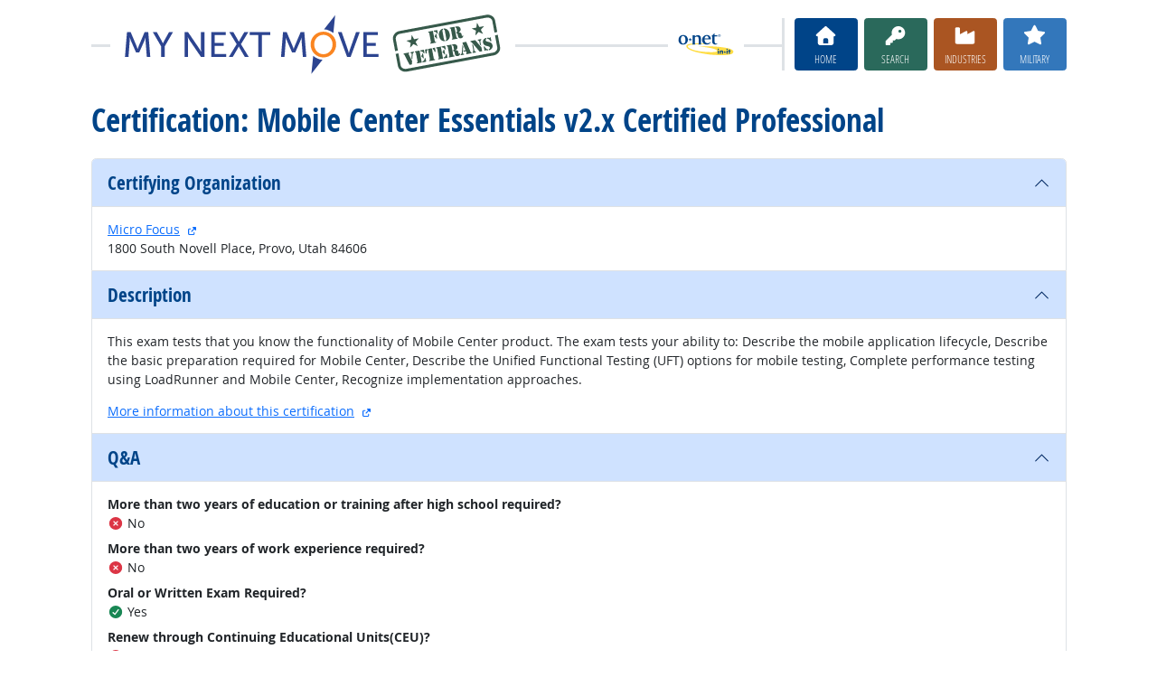

--- FILE ---
content_type: image/svg+xml
request_url: https://www.mynextmove.org/vets/image/header_vets.svg
body_size: 20936
content:
<svg height="30.776918" viewBox="0 0 184.85706 30.776918" width="184.85706" xmlns="http://www.w3.org/2000/svg">
 <g transform="matrix(1.25 0 0 -1.25 -41.32142 487.90531)">
  <path d="m111.23062 374.14836c1.97874 0 3.57267 1.64885 3.57267 3.83367 0 2.11611-1.59393 3.71004-3.57267 3.71004s-3.58661-1.59393-3.58661-3.71004c0-2.18482 1.60788-3.83367 3.58661-3.83367zm0 8.7806c2.80326 0 4.9743-2.15746 4.9743-4.94693 0-2.85817-2.17104-5.08431-4.9743-5.08431-2.80325 0-4.98824 2.22614-4.98824 5.08431 0 2.78947 2.18499 4.94693 4.98824 4.94693" fill="#fa8521"/>
  <path d="m115.82947 389.3236-4.36189-5.48924a5.9338531 5.9338531 0 0 0 3.64966-1.44869zm-8.57733-15.81027-.71961-7.01062 4.36505 5.49239a5.9338531 5.9338531 0 0 0 -3.64544 1.51823z" fill="#2c4490" fill-rule="evenodd"/>
  <path d="m34.640334 382.76382h1.429166l2.226134-5.24924c.219856-.53576.480859-1.30519.480859-1.30519h.02755s.261003.76943.480863 1.30519l2.226131 5.24924h1.428993l.783369-9.7013h-1.3467l-.480865 6.11486c-.04132.59089-.01378 1.42919-.01378 1.42919h-.02755s-.288553-.89339-.522188-1.42919l-1.937399-4.36959h-1.20931l-1.923806 4.36959c-.219857.52221-.522185 1.45656-.522185 1.45656h-.02737s.01378-.86567-.02755-1.45656l-.467266-6.11486h-1.360294l.783191 9.7013" fill="#2c4490"/>
  <path d="m47.970113 377.17111-3.256728 5.59271h1.539009l1.800015-3.18804c.302322-.53576.590875-1.22289.590875-1.22289h.02755s.288555.67335.590886 1.22289l1.772633 3.18804h1.539012l-3.242959-5.59271v-4.10859h-1.360291v4.10859" fill="#2c4490"/>
  <path d="m57.084656 382.76382h1.3467l4.314694-6.30721c.35725-.52217.810743-1.4016.810743-1.4016h.02737s-.09605.86565-.09605 1.4016v6.30721h1.360288v-9.7013h-1.33292l-4.328474 6.29341c-.35725.53595-.810743 1.41541-.810743 1.41541h-.02737s.09608-.86568.09608-1.41541v-6.29341h-1.360316v9.7013" fill="#2c4490"/>
  <path d="m67.487061 382.76382h5.633833v-1.18177h-4.273545v-3.0367h3.476582v-1.18175h-3.476582v-3.11933h4.507182v-1.18175h-5.86747z" fill="#2c4490"/>
  <path d="m77.408576 378.06432-2.871915 4.6995h1.566557l1.525215-2.62452c.302319-.52218.618447-1.15421.618447-1.15421h.02734s.274978.61825.590914 1.15421l1.525215 2.62452h1.566556l-2.871915-4.6995 3.064238-5.0018h-1.539023l-1.758879 2.98194c-.315908.54955-.618228 1.11287-.618228 1.11287h-.02756s-.260979-.5771-.577106-1.11287l-1.758852-2.98194h-1.525243l3.064238 5.0018" fill="#2c4490"/>
  <path d="m85.846025 381.58205h-3.325408v1.18177h8.011132v-1.18177h-3.325435v-8.51953h-1.360289z" fill="#2c4490"/>
  <path d="m95.482762 382.76382h1.428998l2.226126-5.24924c.219857-.53576.481055-1.30519.481055-1.30519h.02734s.261006.76943.481059 1.30519l2.22596 5.24924h1.429l.78337-9.7013h-1.34673l-.48083 6.11486c-.0413.59089-.0138 1.42919-.0138 1.42919h-.0276s-.28838-.89339-.52201-1.42919l-1.93759-4.36959h-1.209309l-1.923806 4.36959c-.219692.52221-.522177 1.45656-.522177 1.45656h-.02737s.01378-.86567-.02737-1.45656l-.467274-6.11486h-1.360288l.783182 9.7013" fill="#2c4490"/>
  <path d="m116.89273 382.76382h1.47015l2.40483-6.85675c.17874-.52218.37103-1.33311.37103-1.33311h.0274s.1923.81093.37103 1.33311l2.4322 6.85675h1.44295l-3.57283-9.7013h-1.36048l-3.58625 9.7013" fill="#2c4490"/>
  <path d="m126.81392 382.76382h5.63402v-1.18177h-4.27357v-3.0367h3.47658v-1.18175h-3.47658v-3.11933h4.50702v-1.18175h-5.86747z" fill="#2c4490"/>
  <g fill="#36594a" fill-rule="evenodd">
   <path d="m140.87845 383.17309c-.81448-.15106-1.50263-.5902-1.96065-1.18553s-.68853-1.35837-.54474-2.13466c.00025-.001.001-.007.002-.008l.83429-4.47813 1.07947.2011-.83427 4.47814c-.0836.45141.041.89903.3298 1.27434.28873.37537.74315.67124 1.29564.77368l33.77574 6.29236c.001.00028.007.001.008.002.55251.10248 1.07502-.01 1.47891-.25678.40397-.24681.68296-.61869.76657-1.0701.002-.017.006-.0339.009-.0506l.82485-4.42752 1.07949.20111-.82329 4.41909c-.002.0199-.006.0396-.011.0591-.14376.77626-.62909 1.41368-1.27 1.8053-.64093.39159-1.44151.551-2.25602.39996-.001-.00027-.007-.001-.008-.002l-33.77582-6.29236zm-1.46845-8.88624.87199-4.68051.002-.008c.14382-.77626.62908-1.41371 1.27003-1.8053.64091-.39162 1.44149-.55103 2.25602-.39996.001.00027.007.001.008.002l33.77574 6.29236c.8145.15104 1.51261.58331 1.97067 1.17865.45802.59536.67853 1.36528.53474 2.14152-.00024.001-.001.007-.002.008l-.87355 4.68896-1.07947-.20108.87355-4.68896c.00028-.001.001-.007.002-.008.0837-.45141-.0426-.89057-.33133-1.26591-.28879-.37534-.74319-.67121-1.2957-.77368l-33.77574-6.29236c-.001-.00028-.007-.001-.008-.002-.55251-.10245-1.07493.01-1.4789.25678-.40394.24681-.68293.61872-.76657 1.07013-.002.017-.006.0339-.009.0506l-.86411 4.63837-1.07949-.20113z"/>
   <path d="m145.67491 381.6781-.24981-1.91002-1.84601-.34391 1.69366-.8388-.24036-1.87719 1.3117 1.37799 1.71493-.81415-.89524 1.66566 1.27296 1.39147-1.846-.34391z"/>
   <path d="m153.92091 383.25597.74997-4.02563c.0166-.0891.0456-.14983.0871-.18231.0225-.0194.0423-.0305.0593-.0332.0171-.003.0722-.007.16559-.0134.11433-.005.18082-.0573.19957-.15782.0111-.0594-.01-.11288-.0623-.16048-.0383-.0355-.10767-.0626-.20819-.0813l-.11648-.0217-1.52801-.28467-.0891-.0166c-.0822-.0153-.14848-.0117-.19877.0108-.0503.0225-.0807.0624-.0914.11944-.0175.0937.0168.16386.10259.21056.0707.0392.11178.0628.12328.0708s.0222.0236.0321.0467c.0206.0416.0234.10245.009.18238l-.6389 3.42951c-.0149.0799-.0395.13561-.0737.16707-.0175.018-.0331.0287-.0468.0321-.0136.003-.0605.0106-.1405.0217-.0969.0127-.15408.0658-.17151.15949-.0106.0571.003.10519.0422.14434.0388.0391.0993.0664.18153.0817l.0891.0166 1.52461.28404z"/>
   <path d="m154.22238 383.31213 1.38071.25722.22277-1.19572c.0145-.0776.0112-.13615-.01-.17552-.021-.0394-.0624-.0648-.12403-.0763-.0457-.009-.0839-.003-.11463.0158-.0307.0191-.0606.0555-.0895.1092-.0551.10552-.11878.20001-.19106.28344-.0722.0835-.14881.15188-.22968.20536-.11066.0739-.22642.12443-.34729.15156-.12084.0271-.26177.0351-.4228.024l-.0747.40086z"/>
   <path d="m154.66992 380.81476-.074.39741c.12282.0891.20874.17657.25771.26249.049.086.0764.19562.0823.32906.002.0902.0149.15463.0384.19328.0235.0386.0627.0631.11751.0733.0731.0136.12867-.006.16671-.0576.0215-.0267.0421-.0926.0617-.19767l.24316-1.30533c.02-.10737.0218-.18382.005-.22941-.0163-.0456-.0564-.0743-.1204-.0862-.0525-.01-.0966-.001-.13228.025-.0356.0264-.0696.0757-.10193.14761-.0705.14996-.14898.26059-.23556.33191-.0865.0713-.18944.11002-.30877.11617z"/>
   <path d="m157.8783 383.70606c-.10879-.0628-.1806-.13407-.21538-.21382-.0348-.0797-.0394-.18815-.0139-.32518l.57063-3.0629c.0375-.201.0913-.33751.16136-.40951.0562-.0605.14412-.0949.26386-.10328l.0702-.37687c-.51471-.0534-.9751.0582-1.3811.33471-.52794.36013-.86573.93647-1.01339 1.72907-.074.39738-.0821.7675-.0243 1.11034s.18126.64763.37026.91446c.14393.20407.30927.36957.49596.49653.18667.12694.4023.21912.64683.27646l.0689-.37001z"/>
   <path d="m158.15924 383.75841-.0689.37001c.24884.0345.48372.0263.70475-.0247.22101-.051.43541-.14576.64318-.28431.55065-.36771.90125-.95585 1.05191-1.76439.14766-.79258.0401-1.4519-.3228-1.97797-.27877-.40644-.66921-.67651-1.17132-.81022l-.0702.37685c.0568.0248.0998.0511.12889.0789.0291.0279.0534.0649.0732.11115.0442.10513.0487.25249.0134.44207l-.57063 3.06289c-.0225.12106-.061.21316-.11527.2763-.0363.0428-.0759.0745-.1187.0949s-.10192.0365-.17744.0485z"/>
   <path d="m162.3456 384.82546.74996-4.02563c.0166-.0891.0457-.14983.0871-.18228.0225-.0194.0423-.0305.0594-.0333.017-.003.0722-.007.16556-.0134.11433-.005.18085-.0573.1996-.15781.011-.0593-.01-.11288-.0623-.16048-.0383-.0355-.10769-.0626-.20819-.0813l-.1165-.0217-1.52802-.28467-.0891-.0166c-.0822-.0153-.14845-.0117-.19877.0108-.0503.0225-.0807.0624-.0914.11947-.0174.0936.0168.16382.10259.21052.0707.0392.11181.0628.12328.0709.0115.008.0222.0236.0321.0467.0206.0417.0235.10245.009.18239l-.6389 3.4295c-.0149.0799-.0394.13564-.0736.16707-.0175.018-.0331.0287-.0468.0321-.0136.003-.0605.0106-.14052.0217-.0969.0127-.15408.0659-.17152.15949-.0106.0571.003.10522.0422.14434.0388.0392.0993.0664.18154.0817l.0891.0166 1.52459.28403z"/>
   <path d="m163.84163 382.63686c.2161.007.38429.002.50458-.0159.12029-.0178.23229-.0513.33601-.1005.10909-.0529.19849-.12372.26819-.21236.0697-.0886.11475-.18777.13517-.29741l.13213-.7092c.0136-.0731.0444-.10517.0924-.0962.0183.003.0327.0114.0434.024.0106.0126.0246.0359.0419.0699.0427.0883.0937.13797.15304.14904.0388.007.0815-.006.12797-.04.0465-.0339.0735-.0714.0812-.1125.0132-.0708-.004-.16328-.0529-.2775-.0484-.11417-.11546-.2206-.20108-.31926-.0796-.0928-.17113-.16602-.27459-.21955-.10346-.0536-.22944-.0942-.37789-.1218-.3015-.0562-.55281-.0138-.75398.12718-.20113.14096-.33043.36562-.38788.67395l-.10723.5756c-.0238.12789-.0388.2019-.0449.22205-.0284.0892-.0751.16205-.13997.21851-.0811.0676-.18464.0968-.31053.0875l-.0683.36658c.11994.0413.20193.0896.24594.14511.038.0496.0607.10228.068.15801.007.0557.001.13498-.0177.23775l-.16912.9079c-.0268.14389-.0748.24604-.14396.30641-.0692.0604-.18063.0975-.33446.11139l-.0709.38031.0891.0166c.25351.0473.47106.0783.65262.0932.26965.0242.5222-.0185.75768-.12826.3388-.15669.5448-.43142.61798-.8243.06-.32203.009-.60458-.15405-.84758-.0684-.10253-.15395-.19175-.25678-.26762-.10286-.0759-.26323-.16957-.48117-.28108z"/>
   <path d="m171.12287 386.419-.24984-1.91002-1.84598-.34391 1.6936-.8388-.24039-1.87719 1.31176 1.37796 1.71493-.81411-.89524 1.66562 1.27299 1.3915-1.84604-.34391z"/>
   <path d="m145.82573 371.44806-.10209-1.25976-.90106-.16786-1.98242 3.86694c-.0298.0582-.0547.0967-.0747.11546-.02.0187-.0486.0329-.0859.0425-.0786.0161-.13171.0345-.15924.0554-.0275.0209-.046.0564-.0553.10668-.0128.0685.008.12792.0625.17824.0424.0386.11845.0682.22812.0886l1.52458.28403c.0959.0179.16202.0278.19828.0298.0362.002.0671-.002.0925-.0111.0258-.0118.0495-.031.071-.0577s.0348-.0538.04-.0812c.0157-.0845-.013-.15247-.0861-.20391-.0539-.0408-.0887-.0786-.1047-.11345-.016-.0349-.0186-.0809-.008-.13797.007-.0365.0162-.0679.0282-.094l1.31439-2.64075z"/>
   <path d="m145.86465 371.96223-.30158.61029.12529 1.51577c.008.096.0114.15455.01.17552-.005.0511-.0266.10495-.0655.1615-.0514.0732-.11831.11502-.20067.1257l-.12073.02c-.0946.0131-.14999.063-.16616.14985-.0115.0617.005.11373.0489.15623.0441.0425.11063.072.19974.0886l.83937.15639c.10508.0196.17552.0221.21132.007.0612-.024.0977-.0681.10967-.13201.008-.0434.006-.0793-.007-.10756-.0125-.0283-.0396-.057-.0814-.0861l-.15944-.11478c-.0667-.0479-.12427-.12891-.17272-.2431-.0485-.1142-.0788-.23979-.0911-.37677l-.17821-2.10704z"/>
   <path d="m148.72043 375.58548.87124-4.67658-1.52461-.28401-.0891-.0166c-.0822-.0153-.14846-.0117-.19875.0108-.0503.0225-.0807.0623-.0914.11944-.0174.0937.0167.16383.10256.21055.0707.0392.11178.0628.12331.0708.0115.008.0222.0236.032.0467.0206.0416.0235.10242.009.18235l-.6389 3.42951c-.0149.0799-.0394.13563-.0736.16706-.0175.018-.0331.0287-.0468.0321-.0137.003-.0605.0106-.14052.0217-.0969.0127-.15406.0659-.17149.15949-.0107.0571.003.10522.0422.14436.0388.0391.0993.0663.18153.0817l.0891.0166 1.52459.28401z"/>
   <path d="m149.02535 375.6423 1.38071.25722.22596-1.21285c.0132-.0708.009-.12474-.0124-.16182-.0214-.0371-.0619-.0612-.12125-.0722-.0502-.009-.0887-.006-.11538.0104-.0267.0163-.0562.0545-.0887.11466-.13613.24876-.30114.4272-.49498.53524-.19383.10805-.42692.15088-.69923.1285l-.0747.40087z"/>
   <path d="m149.47289 373.14493-.074.39741c.12054.0886.20578.1766.25571.26389.0499.0873.078.19652.0843.32766.002.0902.0149.15463.0384.19328.0235.0386.0627.0631.11751.0733.0731.0136.12867-.006.16669-.0576.0215-.0267.0421-.0926.0617-.19767l.24317-1.30534c.02-.10736.0219-.18381.006-.22938-.0163-.0456-.0565-.0744-.1204-.0863-.0525-.01-.0966-.001-.13228.025-.0357.0264-.0696.0757-.10193.14761-.0682.15037-.14615.26111-.23383.33221-.0877.0711-.1912.10972-.3105.11587z"/>
   <path d="m149.9 370.96635-.0689.37002c.1442.0505.26104.10533.35044.16454.0894.0592.17536.14019.25783.243.0825.1028.14442.20475.18587.30583.0414.10107.0746.23073.0994.38898.0115.0778.0285.13234.051.16369.0225.0314.0577.0516.10571.0605.064.0119.112.001.14415-.0317.0321-.033.057-.0963.0744-.18996l.22532-1.20942-1.42527-.26551z"/>
   <path d="m153.52721 376.48096.74997-4.0256c.0166-.0891.0457-.14986.0871-.18231.0225-.0194.0423-.0305.0594-.0332.0171-.003.0722-.007.16556-.0135.11433-.005.18085-.0573.19957-.15779.0111-.0594-.01-.11288-.0623-.16048-.0383-.0355-.10881-.0628-.21159-.082l-.11304-.0211-1.52805-.28467-.11307-.0211c-.1005-.0187-.17931-.0174-.23643.004-.0571.0213-.0914.0627-.10295.12441-.0187.1005.0244.17352.12935.21906.0848.0394.13468.0635.14964.0722.0149.009.0283.0259.04.0518.027.0452.0323.11235.0156.20143l-.74997 4.02564 1.52118.28337z"/>
   <path d="m154.71261 376.70184.26106-1.40128c.0123-.0662.004-.12342-.0265-.17154-.03-.0482-.0747-.0777-.13413-.0888-.0571-.0106-.10802-.00055-.15268.0301-.0447.0307-.079.078-.10272.14217l-.0732.20259c-.0738.20605-.17431.37756-.30144.5146-.0796.0844-.17761.14771-.29416.18979l-.0772.41454.90103.1679z"/>
   <path d="m150.82747 375.978.90106.16787.0772-.41454c-.0959-.0817-.16455-.17599-.20605-.28297-.0693-.17363-.10127-.36982-.0959-.58864l.005-.21538c.00083-.0684-.0139-.1249-.0446-.16959-.0307-.0447-.0746-.0724-.13163-.083-.0594-.0111-.11176.00055-.15711.0346-.0453.0341-.0742.0842-.0865.15049l-.26106 1.40124z"/>
   <path d="m157.00467 377.12884.87122-4.67658-1.52459-.28404-.0891-.0166c-.0822-.0153-.14849-.0117-.19878.0108-.0503.0225-.0807.0624-.0914.11944-.0175.0937.0167.16383.10256.21055.0707.0392.11178.0628.12328.0708s.0222.0236.0321.0468c.0206.0416.0234.10242.009.18236l-.6389 3.4295c-.0149.0799-.0394.13564-.0737.16707-.0175.018-.0331.0287-.0467.0321-.0136.003-.0605.0106-.1405.0217-.0969.0127-.15408.0658-.17152.15946-.0106.0571.003.10522.0422.14437.0388.0391.0993.0663.18154.0817l.0891.0166 1.52461.28404z"/>
   <path d="m157.3096 377.18564 1.38068.25721.22595-1.21285c.0132-.0708.009-.12473-.0124-.16179-.0214-.0371-.0619-.0612-.12125-.0722-.0503-.009-.0887-.006-.11538.0104-.0267.0163-.0562.0545-.0887.11463-.13616.24877-.30117.4272-.49497.53525-.19383.10804-.42692.15087-.69927.1285l-.0747.40087z"/>
   <path d="m157.75713 374.68826-.0741.39744c.12057.0886.2058.17657.25571.26386.0499.0873.078.19653.0843.32766.002.0902.0149.15463.0384.19328.0235.0386.0627.0631.11752.0733.0731.0136.12866-.006.16668-.0576.0215-.0267.0421-.0926.0617-.19767l.24319-1.30533c.02-.10736.0218-.18382.005-.22941-.0163-.0456-.0565-.0743-.1204-.0862-.0525-.01-.0966-.001-.13226.025-.0357.0264-.0696.0757-.10195.14761-.0682.15038-.14613.26111-.23383.33221s-.1912.10973-.31048.11587z"/>
   <path d="m158.18425 372.50968-.0689.37002c.1442.0505.261.10533.35044.16454.0894.0592.17533.14019.25782.243.0825.1028.14442.20476.18584.30583.0415.10105.0746.23073.0995.38896.0115.0778.0285.13237.051.16374.0225.0313.0578.0515.10574.0604.064.0119.112.001.14415-.0316.0321-.033.0569-.0963.0744-.19002l.22531-1.20936-1.42523-.26554z"/>
   <path d="m161.12279 377.89602.74996-4.02564c.0166-.0891.0456-.14982.0871-.18227.0225-.0194.0423-.0305.0594-.0333.0171-.003.0722-.007.16558-.0135.11431-.005.18083-.0573.19955-.15779.0111-.0594-.01-.11288-.0623-.16051-.0383-.0355-.10769-.0626-.20819-.0813l-.11648-.0217-1.52804-.28465-.0891-.0166c-.0822-.0153-.14845-.0117-.19875.0108s-.0808.0624-.0914.11947c-.0174.0937.0167.16383.10258.21052.0707.0392.11179.0628.12329.0709.0115.008.0222.0236.032.0467.0206.0417.0235.10244.009.18238l-.6389 3.4295c-.0149.0799-.0395.13564-.0737.16707-.0175.018-.0331.0287-.0467.0321-.0136.003-.0604.0106-.14052.0217-.0969.0127-.15406.0659-.17152.1595-.0106.0571.003.10522.0422.14436.0388.0391.0993.0663.18153.0817l.0891.0166 1.52462.28401z"/>
   <path d="m162.61882 375.70742c.2161.007.38429.002.50458-.0159.12029-.0178.23229-.0513.336-.10047.10912-.0529.19853-.12372.2682-.21236.0697-.0886.11477-.18777.1352-.29741l.13212-.7092c.0136-.0731.0444-.10516.0923-.0962.0183.003.0327.0114.0434.024.0106.0126.0246.0359.0419.0699.0426.0883.0936.13797.15304.14903.0388.007.0815-.006.12798-.04.0465-.0339.0735-.0714.0812-.11249.0132-.0708-.004-.16331-.0528-.27751-.0485-.11417-.11549-.22059-.20111-.31925-.0796-.0928-.17113-.166-.27459-.21956-.10347-.0536-.22944-.0941-.3779-.1218-.30149-.0562-.55283-.0138-.75397.12718-.20113.14096-.3304.36562-.38786.67396l-.10725.57559c-.0238.1279-.0388.20191-.0449.22205-.0284.0892-.0751.16205-.13995.21852-.0811.0676-.18463.0968-.31055.0875l-.0683.36659c.11991.0412.2019.0896.24591.14508.038.0496.0607.10231.068.15803.007.0557.001.13498-.0177.23776l-.16913.90792c-.0268.14387-.0748.24601-.14395.30641-.0691.0604-.18063.0975-.33446.11137l-.0709.3803.0891.0166c.25351.0472.47107.0783.65263.0932.26962.0242.5222-.0185.75771-.12825.33877-.15667.54476-.43143.61795-.82431.06-.32203.009-.60458-.15406-.84758-.0684-.10253-.15394-.19175-.25678-.26762-.10283-.0759-.26323-.16957-.48116-.28107z"/>
   <path d="m165.53213 378.71747 1.38071.25721 1.70242-3.84818c.0315-.0674.0637-.12639.0968-.17696.0287-.0396.0809-.0665.15683-.0806.0641-.0141.10986-.0315.13739-.0524.0275-.0209.0453-.053.0534-.0964.0221-.11875-.0559-.19474-.23403-.22793l-1.70957-.31851c-.0685-.0127-.12647-.006-.17371.0191-.0473.0254-.0761.0656-.0863.12043-.009.0457-.006.0816.008.10788.014.0262.0498.0625.10739.10862.0414.0313.0687.0624.0819.0932.0131.0308.0159.0668.008.10791-.007.0388-.017.0724-.0295.10085l-.20217.47636-.95585-.17807.0165.42494.76742.14297-1.1493 2.66795.0231.35171z"/>
   <path d="m165.45785 377.8032.30685-.67664-.19408-2.32621c-.006-.0673-.004-.12845.006-.18327.0268-.1439.11335-.23413.25961-.27067l.13012-.0325c.0817-.0202.13009-.0703.14497-.15024.0213-.11419-.0515-.18683-.21819-.21788l-.8702-.16212c-.0845-.0158-.15463-.0105-.21033.0158s-.0893.0702-.1008.13191c-.0123.0662.0277.13042.12013.19251.086.0586.14815.10857.18653.14997.0384.0414.0728.0945.10324.15927.0465.10555.0759.23984.088.40279l.24835 2.96733z"/>
   <path d="m170.44169 379.63211 2.41244-2.82612.28148-1.51089-.93534-.17426-3.07305 3.5751c-.0664.0774-.11884.13032-.15721.15862-.0384.0283-.0841.0458-.13737.0524l-.13909.0237c-.0364.005-.0676.0205-.0937.0464-.026.0259-.0425.0571-.0493.0936-.007.0388-.004.0767.0107.11367.0144.0369.0374.0655.0691.0855.0359.0232.13943.0508.31072.0827l1.50062.27956z"/>
   <path d="m169.23022 378.16213.47551-.53533.34209-1.83637c.0298-.15988.0811-.28623.15395-.37899.0728-.0928.17357-.16147.30246-.206l.11359-.0391c.0658-.0232.10503-.0691.11779-.13758.01-.0525-.004-.1-.0408-.14231-.0311-.0365-.1036-.0654-.21782-.0867l-.79142-.14744c-.20786-.0387-.3228.001-.34495.12007-.008.0411-.003.0757.0143.10371.0172.028.0585.0694.12399.12411.19675.1619.26529.40276.20572.72254l-.45442 2.43934z"/>
   <path d="m172.75201 377.35416-.47743.54562-.17679.94901c-.0357.19186-.0911.3334-.16597.42459-.0749.0912-.18998.16018-.34517.2069-.0522.0139-.0899.0323-.1131.0552s-.0385.0548-.0462.096c-.0115.0617.00009.11049.0347.14648.0346.036.0965.0623.1856.0789l.8565.15958c.11648.0217.19644.0177.23976-.012.0456-.0293.0731-.0691.0825-.11934.009-.048.005-.086-.0125-.114-.0172-.028-.0631-.0702-.13767-.12666-.10956-.0842-.18326-.19603-.22112-.33545-.0259-.10171-.024-.23251.006-.39239l.29106-1.5623z"/>
   <path d="m174.77555 380.53523.0734-.39401c-.13437-.0652-.23111-.14527-.29024-.24017-.0592-.0949-.0776-.20179-.0555-.32055.0213-.11419.0708-.20838.14838-.28255.0776-.0742.19331-.13709.34709-.18878.10574-.0347.34144-.0947.70714-.18022.22217-.0508.39648-.10162.52295-.15252s.24997-.12062.37045-.20926c.32225-.233.51979-.5448.59254-.93537.0549-.29463.032-.57779-.0686-.84939-.10064-.27163-.26592-.50093-.49574-.68793-.12345-.0986-.26288-.18425-.4183-.25694-.15549-.0727-.30397-.12222-.44559-.1486l-.0728.39058c.1898.085.32066.17849.39267.28055.072.10201.0943.22611.0671.37229-.0285.15304-.12215.27503-.28088.36598-.10541.0584-.29641.11966-.57312.18392-.30389.071-.51271.12309-.62644.15626-.11373.0332-.2251.0762-.33424.12915-.48644.22609-.77706.59377-.87196 1.10313-.0485.26037-.0396.51076.0267.75117.0663.24042.1828.44587.34956.61639.23235.23707.54414.40268.93546.49687z"/>
   <path d="m175.11962 380.19165-.0702.37685c.13874.0164.26084.0208.36623.0133.10538-.008.25782-.0329.45731-.0761.049-.01.0884-.0119.11815-.006.0434.008.0726.0289.0876.0624l.0568.1134c.0272.0571.0671.0905.11961.10025.0617.0115.11093-.002.14777-.0416.0369-.0392.0642-.10678.0821-.20273l.21064-1.1306c.0123-.0662.004-.124-.0263-.17327-.0298-.0493-.0744-.0795-.13377-.0905-.0457-.009-.0907-.002-.13506.0209-.024.0145-.0447.0336-.0621.0576-.0175.0239-.0376.0657-.0605.12521-.046.10725-.11085.2145-.19469.32178-.0838.10728-.17552.20007-.27517.27841-.19891.15436-.4284.23806-.68842.25107z"/>
   <path d="m175.43037 376.03101.0727-.39057c-.18728-.0349-.40398-.0197-.6501.0455-.0917.0231-.15469.0373-.18878.0428-.0341.005-.066.005-.0957-.00009-.0457-.009-.0786-.0223-.0987-.0414s-.0497-.063-.0889-.13177c-.0317-.0579-.0716-.0913-.11955-.10027-.12792-.0238-.21014.0625-.24673.25891l-.23235 1.24708c-.0119.0639-.004.12159.0245.17295.0283.0513.0696.0833.124.0958.0498.0116.0918.005.12619-.0208.0343-.0255.0689-.0752.10396-.14904.0891-.18664.19932-.35637.33059-.50913.13125-.1528.27419-.27624.42879-.37035.15774-.0982.32771-.1481.51002-.14958z"/>
  </g>
 </g>
</svg>
